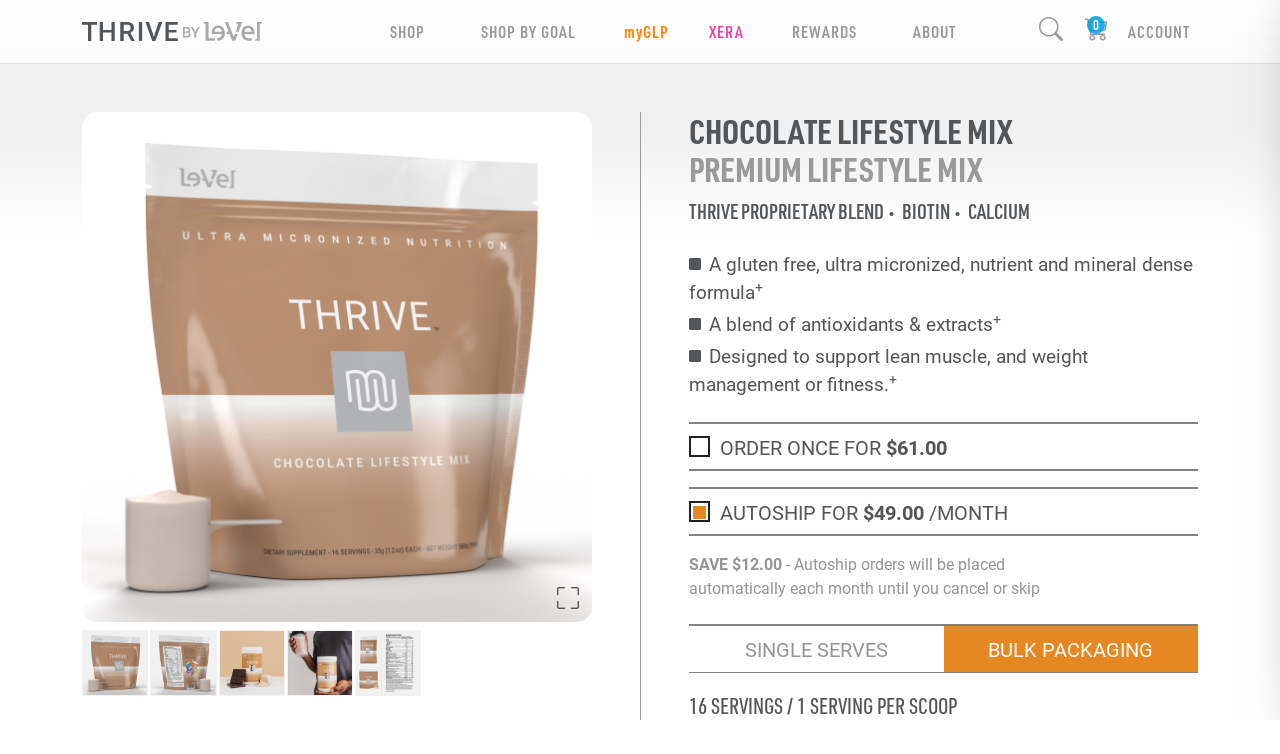

--- FILE ---
content_type: image/svg+xml
request_url: https://cdn.le-vel.com/en/ShopThrive/Images/search-icon.svg
body_size: 814
content:
<?xml version="1.0" encoding="UTF-8"?>
<svg id="Layer_2" data-name="Layer 2" xmlns="http://www.w3.org/2000/svg" xmlns:xlink="http://www.w3.org/1999/xlink" viewBox="0 0 66.15 61.43">
  <defs>
    <style>
      .cls-1 {
        fill: url(#linear-gradient);
      }
    </style>
    <linearGradient id="linear-gradient" x1="7.62" y1="7.62" x2="63.1" y2="63.1" gradientUnits="userSpaceOnUse">
      <stop offset=".03" stop-color="#93d500"/>
      <stop offset="1" stop-color="#00a0df"/>
    </linearGradient>
  </defs>
  <g id="English">
    <path class="cls-1" d="M65.35,57.29l-18.34-16.05c3.22-4.43,4.97-9.76,4.97-15.25C51.98,11.66,40.32,0,25.99,0S0,11.66,0,25.99s11.66,25.99,25.99,25.99c6.68,0,13.08-2.6,17.9-7.19l18.35,16.05c.45,.39,1,.58,1.55,.58,.66,0,1.31-.27,1.78-.81,.86-.98,.76-2.47-.22-3.33Zm-39.36-10.03c-11.72,0-21.26-9.54-21.26-21.26S14.26,4.73,25.99,4.73s21.26,9.54,21.26,21.26c0,5.13-1.87,10.1-5.28,13.99h0c-4.05,4.62-9.88,7.28-15.99,7.28Z"/>
  </g>
</svg>

--- FILE ---
content_type: image/svg+xml
request_url: https://cdn.le-vel.com/en/ShopThrive/Images/ProductBadges/gluten-free.svg
body_size: 1370
content:
<?xml version="1.0" encoding="UTF-8"?>
<svg id="Layer_2" data-name="Layer 2" xmlns="http://www.w3.org/2000/svg" viewBox="0 0 115.29 195.07">
  <defs>
    <style>
      .cls-1, .cls-2 {
        fill: none;
      }

      .cls-1, .cls-2, .cls-3 {
        stroke: #598094;
        stroke-width: 3.41px;
      }

      .cls-1, .cls-3 {
        stroke-miterlimit: 10;
      }

      .cls-4 {
        fill: #598094;
      }

      .cls-2 {
        stroke-linecap: round;
        stroke-linejoin: round;
      }

      .cls-3 {
        fill: #fff;
      }
    </style>
  </defs>
  <g id="English">
    <g>
      <g>
        <path class="cls-4" d="M20.13,146.5h6v3.87c0,2.94-.3,4.56-1.05,5.76-1.02,1.62-2.64,2.4-5.1,2.4s-4.08-.75-5.1-2.19c-.78-1.08-1.11-2.67-1.11-5.28v-7.02c0-2.91,.39-4.53,1.35-5.67,1.05-1.2,2.61-1.83,4.74-1.83,2.46,0,4.17,.93,5.13,2.76,.45,.9,.63,1.92,.69,3.66h-3.54c-.18-2.55-.66-3.3-2.19-3.3-1.77,0-2.31,1.08-2.31,4.62v6.54c0,3.48,.57,4.59,2.37,4.59s2.31-1.11,2.31-4.2v-1.74h-2.19v-2.97Z"/>
        <path class="cls-4" d="M31.3,136.81h3.87v18.25h6.57v3.18h-10.44v-21.43Z"/>
        <path class="cls-4" d="M50.15,136.81v14.74c0,3,.48,3.87,2.1,3.87,1.8,0,2.25-.78,2.25-3.87v-14.74h3.87v14.74c0,2.7-.24,3.84-1.02,4.92-1.05,1.47-2.52,2.07-5.01,2.07-2.67,0-4.26-.75-5.28-2.4-.6-1.02-.78-2.13-.78-4.59v-14.74h3.87Z"/>
        <path class="cls-4" d="M66.81,139.99h-3.78v-3.18h11.43v3.18h-3.78v18.25h-3.87v-18.25Z"/>
        <path class="cls-4" d="M79.12,136.81h10.32v3.18h-6.45v5.85h5.43v3.18h-5.43v6.03h6.6v3.18h-10.47v-21.43Z"/>
        <path class="cls-4" d="M94.52,136.81h3.84l5.16,13.66v-13.66h3.6v21.43h-3.63l-5.37-13.84v13.84h-3.6v-21.43Z"/>
        <path class="cls-4" d="M32.11,173.64h10.14v3.18h-6.27v6h5.22v3.18h-5.22v9.06h-3.87v-21.43Z"/>
        <path class="cls-4" d="M50.9,195.07h-3.87v-21.43h5.43c2.55,0,3.84,.39,4.83,1.44,.99,1.02,1.41,2.46,1.41,4.77,0,3.69-.69,5.13-2.85,6.09l3.51,9.12h-4.26l-3-8.82h-1.2v8.82Zm1.29-11.79c1.11,0,1.62-.18,2.01-.72,.42-.51,.63-1.41,.63-2.46,0-2.49-.66-3.36-2.55-3.36h-1.5v6.54h1.41Z"/>
        <path class="cls-4" d="M64.17,173.64h10.32v3.18h-6.45v5.85h5.43v3.18h-5.43v6.03h6.6v3.18h-10.47v-21.43Z"/>
        <path class="cls-4" d="M79.6,173.64h10.32v3.18h-6.45v5.85h5.43v3.18h-5.43v6.03h6.6v3.18h-10.47v-21.43Z"/>
      </g>
      <g>
        <circle class="cls-2" cx="57.65" cy="57.65" r="55.94"/>
        <g>
          <g>
            <path class="cls-3" d="M40.19,62.87c4.12-1.34,9.23-.12,13.02,3.54,3.79,3.66,5.2,8.72,4.01,12.89-4.12,1.34-9.23,.12-13.02-3.54-3.79-3.66-5.2-8.72-4.01-12.89Z"/>
            <path class="cls-3" d="M41.6,30.98c3.79-1.24,8.5-.11,11.99,3.26,3.49,3.37,4.79,8.03,3.69,11.87-3.79,1.24-8.5,.11-11.99-3.26-3.49-3.37-4.79-8.03-3.69-11.87Z"/>
            <path class="cls-3" d="M75.52,79.67c-4.22-1.37-9.45-.12-13.33,3.62-3.88,3.74-5.32,8.92-4.1,13.19,4.22,1.37,9.45,.12,13.33-3.62s5.32-8.92,4.1-13.19Z"/>
            <path class="cls-3" d="M39.77,79.67c4.22-1.37,9.45-.12,13.33,3.62,3.88,3.74,5.32,8.92,4.1,13.19-4.22,1.37-9.45,.12-13.33-3.62-3.88-3.74-5.32-8.92-4.1-13.19Z"/>
            <path class="cls-3" d="M75.1,62.87c-4.12-1.34-9.23-.12-13.02,3.54-3.79,3.66-5.2,8.72-4.01,12.89,4.12,1.34,9.23,.12,13.02-3.54,3.79-3.66,5.2-8.72,4.01-12.89Z"/>
            <path class="cls-3" d="M74.57,46.57c-4-1.3-8.95-.12-12.63,3.43-3.68,3.55-5.04,8.46-3.89,12.5,4,1.3,8.95,.12,12.63-3.43,3.68-3.55,5.04-8.46,3.89-12.5Z"/>
            <path class="cls-3" d="M40.72,46.57c4-1.3,8.95-.12,12.63,3.43,3.68,3.55,5.04,8.46,3.89,12.5-4,1.3-8.95,.12-12.63-3.43-3.68-3.55-5.04-8.46-3.89-12.5Z"/>
            <path class="cls-3" d="M73.69,30.98c-3.79-1.24-8.5-.11-11.99,3.26-3.49,3.37-4.79,8.03-3.69,11.87,3.79,1.24,8.5,.11,11.99-3.26,3.49-3.37,4.79-8.03,3.69-11.87Z"/>
            <path class="cls-3" d="M57.71,14.16c-3.52,1.87-5.98,6.04-5.98,10.9,0,4.85,2.46,9.02,5.98,10.9,3.52-1.87,5.98-6.04,5.98-10.9,0-4.85-2.46-9.02-5.98-10.9Z"/>
          </g>
          <line class="cls-1" x1="57.71" y1="92.44" x2="57.71" y2="113.59"/>
        </g>
        <line class="cls-1" x1="10.69" y1="88.05" x2="39.16" y2="69.62"/>
        <line class="cls-1" x1="74.57" y1="46.57" x2="104.6" y2="27.24"/>
      </g>
    </g>
  </g>
</svg>

--- FILE ---
content_type: text/javascript; charset=UTF-8
request_url: https://mrsjohnston14.le-vel.com/js/site.js?v=wcO1UfnQqhfxtGybDTlif8DNEWwNviDoMpN8cgzbQec
body_size: 48445
content:
function lvlFilterTable(){let r=document.getElementById("myInput"),u=r.value.toUpperCase(),f=document.getElementById("myTable"),n=f.getElementsByTagName("tr"),t,i;for(let r=0;r<n.length;r++)t=n[r].getElementsByTagName("td")[0],t&&(i=t.textContent||t.innerText,n[r].style.display=i.toUpperCase().indexOf(u)>-1?"":"none")}function ajax(n,t,i,r,u,f){let o="POST",s,h,c;typeof t=="string"?o=t:(t.type!==undefined&&(o=t.type),t.contentType!==undefined&&(s=t.contentType),t.dataType!==undefined&&(h=t.dataType),t.processData!==undefined&&(c=t.processData));let e={type:o,url:n,data:i};return s!==undefined&&(e.contentType=s),h!==undefined&&(e.dataType=h),c!==undefined&&(e.processData=c),$.ajax(e).done(function(n,t,i){r&&r(n,t,i)}).fail(function(n,t,i){if(n.status==401){window.location="/login";return}u&&u(n,t,i)}).always(function(n){f&&f(n)})}function clearNoSubmit(){$("[data-submit='no-submit']").attr("name","").attr("form","no-form")}function getModelFromForm(n,t){Array.isArray(n)||(n=[n]);let i=t?t:{};for(let t in n){let r=$(n[t])[0];$(r).find("input[type=checkbox]").removeAttr("value");let u=$(r).find("input[type=checkbox]:checked").attr("value","true"),f=new FormData(r);for(const[n,t]of f){let r=$("[name='"+n+"'][data-submit='no-submit']");r.length||(i[n]=t.trim())}u.each(function(){let n=$(this).attr("id");n&&(n=n.replace("_","."),i[n]&&(i[n]=!0))})}return i}function stripFormFieldParents(n,t){for(let i in n){let r=i.split(".");r.length!=1&&(r=r[r.length-1],n[r]=n[i],t!==!1&&delete n[i])}return n}function queryStringToObject(n){return[...new URLSearchParams(n.split("?")[1])].reduce((n,[t,i])=>(n[t]=i,n),{})}function loadTemplate(n){return $($(n).html())}function getUrlVars(){let t=[],n,i=window.location.href.slice(window.location.href.indexOf("?")+1).split("&");for(let r=0;r<i.length;r++)n=i[r].split("="),t.push(n[0]),t[n[0]]=n[1];return t}function setCustomFieldError(n,t){let i=$("[name='"+n+"']");return $(`span[data-valmsg-for="${n}"]`).removeClass("field-validation-valid").addClass("field-validation-error").empty().append($(`<span id="${n}-error">${t}</span>`)),i}function clearCustomFieldError(n){let t=$("[name='"+n+"']");$(`span[data-valmsg-for="${n}"]`).addClass("field-validation-valid").removeClass("field-validation-error").empty()}function updateCountryFields(n){const t=(n,t)=>{n.find("label").text(t),n.find("select, input").attr("placeholder",t)};switch(n){case"CA":t($(".address-state"),"Province");t($(".address-city","City"));t($(".address-postalcode"),"Postal Code");break;case"GB":t($(".address-state"),"Locality");t($(".address-city","Post Town"));t($(".address-postalcode"),"Postcode");break;case"AU":case"NZ":t($(".address-state"),"Province");t($(".address-city","City"));t($(".address-postalcode"),"Postal Code");break;case"US":default:t($(".address-state"),"State");t($(".address-city","City"));t($(".address-postalcode"),"Zip")}}function changeReferrerDisplay(n){$("#RegistrationMethod").val($("#RegistrationMethodSelection input:checked").attr("data-method"));$(".fap div[data-display='rep-forms']").attr("class","").addClass(n);n=="known"?$(".promoter-button").addClass("set"):n=="named"?($(".promoter-button").addClass("set"),$("#Referrer").val($("#ReplicatedReferrer").val()),LV.Registration.showForm()):n=="auto"}function wireFap(){$(document).on("change",'.fap input[name="ConfirmRetailer"]',function(){let n=$(this).attr("data-value");$(".fap div[data-display='rep-forms']").removeClass("has-rep");$(".fap #RegistrationMethod").val($(this).attr("data-method"));changeReferrerDisplay(n)});LV.UI.repSearch=function(){let n=$(this).closest("[data-role='rep-search']"),t=n.find("#RepNameSearch");if(!t.valid())return!1;let i=disableButton(n.find("button")),r={name:$("#RepNameSearch").val(),zip:$("#RepZipSearch").val()};ajax("/user/searchreps/","POST",r,n=>{let t=$("#repSearchResults"),i=$("#repSearchResults .search-result").first().find("button");t.replaceWith($(n).clone());i.length&&!i.isInViewport()&&safeScrollTo(t.offset().top,"slow")},()=>{$("#repSearchResults").html("<h5 class='alert alert-danger'>Something has gone wrong while we were trying to find you a Promoter.  Please try again.<\/h5>")},()=>{enableButton(i)})};LV.UI.noRepSearch=function(){let n=$(this).closest("[data-role='no-rep-search']"),t=n.find("#NoRepSearchZip");if(!t.valid())return!1;let i=$("[data-function='select-country']").attr("data-value")||$("#ShippingAddress_Country").val(),r=disableButton(n.find("button")),u={zip:t.val(),country:i};ajax("/user/SearchRepsByPostal/","POST",u,n=>{let t=$("#repSearchResults"),i=$("#repSearchResults .search-result").first().find("button");t.replaceWith($(n).clone());i.length&&!i.isInViewport()&&safeScrollTo(t.offset().top,"slow")},()=>{$("#repSearchResults").html("<h5 class='alert alert-danger'>Something has gone wrong while we were trying to find you a Promoter.  Please try again.<\/h5>")},()=>{enableButton(r)})};LV.UI.noRepAuto=function(){disableButton(this);let n=$("[data-function='select-country']").attr("data-value");ajax("/user/AutoAssignRep/","POST",{country:n},n=>{LV.Registration.setPromoter(n.displayName,n.userName)},()=>{$("#repSearchResults").html("<h5 class='alert alert-danger'>Something has gone wrong while we were trying to find you a Promoter.  Please try again.<\/h5>")},()=>{enableButton(this)})};$(document).on("click","[data-function='switch-to-searched-promoter']",function(){LV.Registration.setPromoter($(this).attr("data-display-name"),$(this).attr("data-user-name"))})}function wireAutoship(){function n(n){let t=n.parents(".editing"),i=t.find(".edit-btn");enableButton(i);t.removeClass("editing")}if($("[data-role='autoship-entry']").length){$("[data-function='delete-autoship']").off("mouseheld").on("mouseheld",function(){let n=$(this).attr("data-id"),t=$("[data-role='autoship-entry'][data-order='"+n+"']"),i=$(this).attr("data-cart-type");ajax("/cart/DeleteRecurringOrder","post",{id:n,cartType:i},function(n){n.canceledEdit&&$(".nav-item.cart-item").removeClass("editing");$(t).fadeOut();LV.Messaging.alert("Autoship deleted","info","center",1e3)})});LV.UI.toggleAutoship=function(n){let t=n.asId,i=n.cartType,r=n.version,u=n.manageText,f=$("[data-role='autoship-entry'][data-order='"+t+"']");$(this).text(u);ajax("/user/toggleAutoship","post",{asId:t,cartType:i,version:r},n=>{n.success&&($(this).parent().removeClass("unpause").addClass("manage"),LV.Messaging.alert("Autoship enabled!","info","center",1e3))},LV.__err)};LV.UI.autoshipEditShipping=function(){disableButton(this);let n=$(this).closest("[data-id]"),t=n.find("[data-role='edit']"),i=LV.AddressBook.getAddressObject(n.find(".address"));ajax("/user/getAddressBook","post",{selectMode:!0,address:i},function(i){n.addClass("editing");let r=$(i.view).clone();t.empty().append(r)},LV.__err)};LV.UI.cancelAsEditBilling=function(){n($(this),"billing")};LV.UI.cancelAsEditShipping=function(){n($(this),"shipping")};LV.UI.autoshipSaveShipping=function(t){let r=$(this).closest("[data-id]"),u=r.attr("data-id"),i=$(this).closest("form");if(i.valid()){disableButton(this);let f=getModelFromForm(i[0]);f.orderId=u;f.cartType=t.cartType;ajax("/user/UpdateAutoshipShipping","post",f,function(t){let u=r.find("[data-role='address-label-display']");u.empty().append($(t.addressView).clone());n(i,"shipping");t.message&&LV.Messaging.alert(t.message,"success","center",1e3)},LV.__err,()=>{enableButton(this)})}};LV.UI.autoshipSaveBilling=function(){let t=$(this).parents("form"),r=LV.PaymentManager.validate(),i=getModelFromForm(t);t.valid()&&(i["PaymentManager.PaymentManagerSelection"]!="new"||r)&&(disableButton(this),ajax("/orders/UpdateAutoshipBilling","POST",i,function(i){if(i.success){let u=t.parents(".edit-area").find("[data-role='billing-label-display']"),r=t.closest(".autoship-display");u.empty().append($(i.view).clone());n(t,"billing");i.message&&LV.Messaging.success(i.message);r.find(".requires-revision-message").remove();r.find(".unpause").removeAttr("disabled").removeClass("disabled")}else LV.Messaging.error(i.message)},LV.__err,()=>{enableButton(this)},t))};LV.UI.toggleAutoshipCredits=function(n){disableButton(this);let t=n.asId;ajax("/user/ToggleAutoshipRewards","POST",{asId:t},n=>{n.success?(LV.Messaging.success(n.message,"right",1e3),$(this).toggleClass("btn-danger btn-success enabled")):LV.Messaging.error(n.message)},LV.__err,()=>{enableButton(this)})};LV.UI.autoshipEditBilling=function(n){disableButton(this);let t=$(n.iframe?n.iframe:this).closest("[data-id]"),i=t.find("[data-role='edit']");ajax("/orders/getASBillingUpdate","GET",{recId:parseInt(n.recId),rectype:n.recType},function(n){t.addClass("editing");let r=$(n.view).clone();i.empty();i.append(r)},LV.__err,()=>{enableButton(this)})};let t=0;$("[data-role='autoship-entry']").each(function(){let n=$(this).attr("data-order"),i=$(this).attr("data-cart-type");setTimeout(()=>{ajax("/user/getAutoshipDetails","POST",{orderId:n,cartType:i},n=>{let t=$(this).find("[data-role='autoship-details-display']");t.append($(n.view))},window.LV.__err)},t+=100)});LV.UI.asSchedulerDayChange=function(n){function e(n){if(n){r=[];let f=moment();n.add(-1,"months").diff(f)<0&&n.add(1,"months");for(let i=0;i<=12;i++)t.find(".date"+i+" .td-date").text(n.toDate().toLocaleDateString(u,{weekday:"long",year:"numeric",month:"long",day:"numeric"})),t.find(".date"+i+" input[type=hidden]").val(n.format("L")),r.push(moment(new Date(n))),n.add(1,"months");let i;for(let n=0;n<12;n++)i||t.find("input[name='MonthOptions["+n+"].Active']:checked").val()==="False"||(i=r[n].toDate());if(i)t.find("#nextShip").text(i.toLocaleDateString(u)),t.find("#nextRunDate").val(i.toLocaleDateString("en-US"));else{let n=r[r.length-1].toDate();t.find("#nextShip").text(n.toLocaleDateString(u));t.find("#nextRunDate").val(n.toLocaleDateString("en-US"))}}}let t=$(this).closest(".scheduler"),f=new Date(n.earliestDate),i=new Date(f.getTime()),u="en-US",r;i.setDate($(this).val());i<f&&i.setMonth(i.getMonth()+1);e(moment(i))};LV.UI.subScheduleChangeDay=function(){let n=$(this);scheduler=n.closest(".scheduler");options=scheduler.find(".skip-dates .option");day=n.val();firstDay=$(n.find("option")[0]).val();useAlt=parseInt(day)!==1;options.each(function(){let n=$(this),t=n.attr("data-invalid")==="True";n.find(".td-date").text(n.attr(useAlt?"data-alternate-display-date":"data-display-date"));n.find(".td-delivery").text(n.attr(useAlt?"data-alternate-delivery-date":"data-delivery-date"));n.find(".run-date").val(n.attr(useAlt?"data-alternate-run-date":"data-run-date"));n.find(".delivery-date").val(n.attr(useAlt?"data-alternate-date":"data-date"));t&&day==1?(n.find("input[type=radio][value=False]").trigger("click"),n.find("input[type=radio]").prop("disabled","true"),n.hide()):(n.find("input[type=radio]").removeProp("disabled").removeAttr("disabled"),n.show())})};LV.UI.manageAutoship=function(n){let t=n.cartType,i=n.asId,r=n.zip,u=n.runDay;display=$(this).closest(".autoship-display");area=display.find(".edit-area");nextAS=display.find("[data-display='next-autoship-date']").attr("data-next-as");disableButton(this);ajax("/user/GetAutoshipScheduler","POST",{asId:i,nextAS,cartType:t,zip:r,runDay:u},function(n){let t=area.find("[data-role='autoship-scheduler']"),i=$(n.view).clone();t.empty().append(i);display.addClass("scheduling")},window.LV.__err,()=>{enableButton(this)})};LV.UI.asSchedulerSubmit=function(n,t){t.preventDefault();let i=$(this).closest("form"),r=$(this).closest(".autoship-display"),u=getModelFromForm(i);disableButton(this);let f=i.find("input[type=radio][disabled]");return u[f.attr("name")]=f.is(":selected")?"True":"False",ajax(i.attr("action"),"POST",u,function(n){let i=r.find("[data-display='next-autoship-date']"),t=0,f=null,e="";for(;;){let n=r.find(".date"+t);if(!n.length)break;if(n.find("#active"+t).prop("checked")==!0){f=n.find(".td-date").text();e=n.find(".td-date").text();break}t++}i.text(e);i.attr("data-next-as",f);n.success?($(".btn.manage").attr("data-lv-param-run-day",u.RunDay),LV.Messaging.alert(n.message,"success","center",1e3),LV.UI.closeScheduler({display:r})):LV.Messaging.alert(n.message,"danger","center")},window.LV.__err,()=>{enableButton(this)}),!1};LV.UI.closeScheduler=function(n){let t=n.display??$(this).closest(".autoship-display");t.find(".edit-area [data-role='autoship-scheduler']").empty();t.removeClass("scheduling")};LV.UI.editAutoshipItems=function(n){let t=n.asId,i=n.cartType,r=n.version;disableButton(this);ajax("/cart/editAutoship","POST",{asId:t,cartType:i,version:r},function(n){n.showCart&&window.sessionStorage.setItem("show-cart",!0);window.location=n.redirect},LV.__err)}}}function wireTooltips(){let n=$('[data-bs-toggle="tooltip"]');n.tooltip();n.off("show.bs.tooltip");n.on("show.bs.tooltip",function(){let n=$(this);setTimeout(()=>{n.tooltip("hide")},2e3)})}function getPostalInfo(n,t,i,r){ajax("/user/getPostalInfo","GET",{zip:n},t,i,r)}function wireAddressForms(){const t="[data-field-country]",r="[data-field-city]",n="[data-field-state]",i="[data-field-zip]";(()=>{function u(t){let r=t.siblings(n).find("select"),u=t.siblings(n).find("input");country=t.find("select");ajax("/user/getStates","POST",{country:country.val()},n=>{r.empty();updateCountryFields(country.val());for(let t in n.states){let i=n.states[t];if(!i.disabled){let n=$("<option value='"+i.value+"'>"+i.text+"<\/option>");r.append(n)}}if(r.data("lv-country",country.val()),u.data("lv-country",country.val()),r.data("no-disable")||(r.prop("disabled",country.val()=="US"),u.prop("disabled",country.val()!="US")),country.val()=="US"){let n=t.siblings(i).find("input").val();f(n,t.parents("[data-form]",country.val()))}},window.LV.__err)}function f(i,u,f){if(i){u=u?u:$(this).parents("[data-form]");f=f?f:u.find(t+" select").val();let e=$(u).find(n);if(!e.length)return;if(f=="US"){getPostalInfo(i,t=>{console.info("In here",t),t.postalCode!=null&&(u.find(r+" input").val(t.postalCode.primaryCity),u.find(n).find(" select, input").val(t.postalCode.state),$(this).val(t.postalCode.postalCode))},t);function t(){$(n).attr("data-fail-open",1);e.find("select").removeProp("disabled");e.find("input").removeProp("disabled");e.find("select").removeAttr("disabled");e.find("input").removeAttr("disabled")}}}}$(document).off("change",t).on("change",t,function(){u($(this))});$(document).off("change",i+" input").on("change",i+" input",function(){let n=$(this).parents("[data-form]");f($(this).val(),n,n.find(t+" select").val())});$(t).each(function(){let t=$(this).siblings(n);if(t.length){let i=$(this).find("select").val()=="US"&&!t.attr("data-fail-open");setTimeout(()=>{t.find("select").data("lv-country")!=$(this).find("select").val()&&u($(this))},4e3);t.find("select").data("no-disable")||(t.find("select").prop("disabled",i),t.find("input").prop("disabled",!i))}})})()}function wireProfile(){$("[data-role=profile]").length&&(LV.UI.SaveProfile=function(){let n=$("[data-form=profile]"),i=$("[data-form=notifications]"),t=getModelFromForm([n,i]);stripFormFieldParents(t);n.valid()&&(disableButton(this),ajax("/user/updateProfile","POST",t,function(n){n.success?LV.Messaging.alert(n.message,"success","right",1e3):LV.Messaging.alert(n.message,"danger")},window.LV.__err,()=>{enableButton(this)}))})}function getQueryParameter(n){const t=new URLSearchParams(window.location.search);return t.get(n)}function wireDateFields(){$("[data-lv-ui-datepicker] input, input[data-lv-ui-datepicker]").each(function(){$(this).datepicker({format:"mmddyyyy",date:new Date($(this).val()).toISOString().split("T")[0],showOtherMonths:!0,selectOtherMonths:!0})})}function CountdownTimer(n,t){this.targetTime=0;this.size={xs:20,sm:20,md:20,lg:20,xl:20};this.element=n;this.template=$("<div class='countdown'><div class='countdown-number'><div class='val'><\/div><div class='label'><\/div><\/div><svg><circle r='18' cx='20' cy='20'><\/circle><circle class='timer' r='18' cx='20' cy='20'><\/circle><\/svg><\/div>");this.timerInterval;let i,u=getResponsiveBreakpoint(),r=this;t&&(this.targetTime=t.time?t.time:this.targetTime,t.size&&(isNaN(t.size)?Array.isArray(t.size)?(t.length>0&&(this.size.xs=t.size[0]),t.length>1&&(this.size.sm=t.size[1]),t.length>2&&(this.size.md=t.size[2]),t.length>3&&(this.size.lg=t.size[3]),t.length>4&&(this.size.xl=t.size[4])):(t.size.xs&&(this.size.xs=t.size.xs),t.size.sm&&(this.size.sm=t.size.sm),t.size.md&&(this.size.md=t.size.md),t.size.lg&&(this.size.lg=t.size.lg),t.size.xl&&(this.size.xl=t.size.xl)):(this.size.xs=t.size,this.size.sm=t.size,this.size.md=t.size,this.size.lg=t.size,this.size.xl=t.size)),this.displaySize=this.size[u],this.lastTime=(new Date).getTime());$(window).on("resize",function(){let n=getResponsiveBreakpoint();n!=u&&(r.displaySize=r.size[n],r.updateDisplay());u=n});this.getSizedDisplay=function(){let n=this.template.clone();return i=this.displaySize/20,n.css("width",40*i+"px").css("height",40*i+"px").find("circle").attr("r",18*i).attr("cx",20*i).attr("cy",20*i).css("stroke-dasharray",113*i+"px"),n.find("svg").attr("width",40*i).attr("height",40*i),n};this.updateDisplay=function(){let t=$(n).find(".countdown-1"),i=$(n).find(".countdown-2"),r=$(n).find(".countdown-3"),u=$(n).find(".countdown-4");if(t.length>0){this.firstDisplay=this.getSizedDisplay();t.html(this.firstDisplay);this.firstDisplayCountdown=this.firstDisplay.find(".timer");let n=this.firstDisplay.find(".countdown-number");this.firstDisplayText=n.find(".val")}i.length>0&&(this.secondDisplay=this.getSizedDisplay(),i.html(this.secondDisplay),this.secondDisplayCountdown=this.secondDisplay.find(".timer"),text=this.secondDisplay.find(".countdown-number"),this.secondDisplayText=text.find(".val"));r.length>0&&(this.thirdDisplay=this.getSizedDisplay(),r.html(this.thirdDisplay),this.thirdDisplayCountdown=this.thirdDisplay.find(".timer"),text=this.thirdDisplay.find(".countdown-number"),this.thirdDisplayText=text.find(".val"));u.length>0&&(this.fourthDisplay=this.getSizedDisplay(),u.html(this.fourthDisplay),this.fourthDisplayCountdown=this.fourthDisplay.find(".timer"),text=this.fourthDisplay.find(".countdown-number"),this.fourthDisplayText=text.find(".val"));this.updateTimers()};this.updateTimers=function(){let s=(new Date).getTime(),a=s-this.lastTime;this.lastTime=s;this.targetTime>0&&(this.targetTime-=a);let r=Math.floor(this.targetTime/864e5),t=this.targetTime-r*864e5,u=Math.floor(t/36e5);t=t-u*36e5;let f=Math.floor(t/6e4);t=t-f*6e4;let h=Math.floor(t/1e3);u<0&&(r=0,u=0,f=0,h=0);let c={label:"days",val:r,u:7},e={label:"hours",val:u,u:24},o={label:"minutes",val:f,u:60},l={label:"seconds",val:h,u:60},n=[e,o,l];this.fourthDisplay?n=[c,e,o,l]:r>0&&(n=[c,e,o]);this.firstDisplay&&(this.firstDisplayCountdown.css("stroke-dashoffset",113*i-113*i*(n[0].val/n[0].u)+"px"),text=this.firstDisplay.find(".countdown-number .label").text(n[0].label),this.firstDisplayText.text(n[0].val));this.secondDisplay&&(this.secondDisplayCountdown.css("stroke-dashoffset",113*i-113*i*(n[1].val/n[1].u)+"px"),text=this.secondDisplay.find(".countdown-number .label").text(n[1].label),this.secondDisplayText.text(n[1].val));this.thirdDisplay&&(this.thirdDisplayCountdown.css("stroke-dashoffset",113*i-113*i*(n[2].val/n[2].u)+"px"),text=this.thirdDisplay.find(".countdown-number .label").text(n[2].label),this.thirdDisplayText.text(n[2].val));this.fourthDisplay&&(this.fourthDisplayCountdown.css("stroke-dashoffset",113*i-113*i*(n[3].val/n[3].u)+"px"),text=this.fourthDisplay.find(".countdown-number .label").text(n[3].label),this.fourthDisplayText.text(n[3].val))};this.updateDisplay();this.timerInterval=setInterval(function(){r.targetTime-1e3>0&&r.updateTimers()},1e3)}function getResponsiveBreakpoint(){let t={xs:"d-none",sm:"d-sm-none",md:"d-md-none",lg:"d-lg-none",xl:"d-xl-none"},i="",n=$("<div>");n.appendTo($("body"));for(let r=Object.keys(t).length-1;r>=0;r--)if(i=Object.keys(t)[r],n.addClass(t[i]),n.is(":hidden"))break;return n.remove(),i}if(window.LV||(window.LV={}),window.LV.__err||(window.LV.__defaultErrorMessage="Looks like something went wrong. <span class='no-wrap'>Please try again later.<\/span>",window.LV.__err=function(n,t,i){console.error(n,t,i);LV.Messaging&&LV.Messaging.alert(n.message?n.message:LV.__defaultErrorMessage,"danger")}),window.LV.__silenterr||(window.LV.__silenterr=function(n,t,i){console.error(n,t,i)}),jQuery.loadScript=function(n,t){jQuery.ajax({url:n,dataType:"script",success:t,"async":!0})},$(".embed-youtube").length){let n=document.createElement("script");n.src="https://www.youtube.com/iframe_api";let t=document.getElementsByTagName("script")[0];t.parentNode.insertBefore(n,t);let i,r=$(".embed-youtube").find("[data-role='video']").attr("id");var onYouTubeIframeAPIReady=()=>{i=new YT.Player(r,{height:"390",width:"640",videoId:$(".embed-youtube").data("video"),playerVars:{playsinline:1,rel:0,showinfo:0,ecver:2},events:{onReady:u,onStateChange:f}})};function u(n){let t=$(".embed-youtube");t.on("click",function(){let t=$(".embed-youtube iframe, .embed-youtube object, .embed-youtube embed");t.css("visibility","visible");n.target.playVideo()})}function f(n){if(n.data==0){let n=$(".embed-youtube iframe, .embed-youtube object, .embed-youtube embed");n.css("visibility","hidden")}}function e(){i.stopVideo()}}$(".embed-vimeo").length&&$(function(){let n=$(".embed-vimeo");n.on("click",function(){let n=$(".embed-vimeo iframe, .embed-vimeo object, .embed-vimeo embed");n.css("visibility","visible");let t=new Vimeo.Player(n[0]);t.play();t.on("ended",function(n){n=$(".embed-vimeo iframe, .embed-vimeo object, .embed-vimeo embed");n.css("visibility","hidden")})})});$(".click-for-more-reviews").length&&$(function(){var t=$(".mobile-hidden"),n=$(".click-for-more-reviews");n.on("click",function(){t.removeClass("mobile-hidden");n.addClass("d-none")})});$(window).on("load",function(){function t(n){var t=$(n).find("[data-bs-toggle='collapse']");if(t.length>0)t[0].classList.contains("collapsed")&&t.click();else{const f=25;let i=0,t=n.getBoundingClientRect().top+window.scrollY;const e=document.getElementById("NavHeader").offsetHeight;let r=e;const u=setInterval(()=>{t=n.getBoundingClientRect().top+window.scrollY,window.scrollTo({top:t-r,behavior:"smooth"}),t-r-window.pageYOffset<5?clearInterval(u):(i++,i>=f&&(clearInterval(u),console.warn("Target element not found after maximum attempts.")))},500)}}$(".look-ahead-container").each(function(){let n=$(this).position().top;if($(window).width()<576)$(this).on("click",function(){});$(this).addClass("sticky")});const n=getQueryParameter("linkto");if(n){let i=document.getElementById(n.toLowerCase());i?t(i):(i=document.getElementById("section-"+n.toLowerCase()),i&&t(i))}});LV.logout=function(){window.location="/logout"};$(function(){function o(n){let i=$(n),t=i.find(".scroller"),r="25000";typeof i.data("duration")!="undefined"&&(r=i.data("duration"));let u=!1;typeof i.data("direction")!="undefined"&&i.data("direction").toLowerCase()==="right"&&(u=!0,t.css("left","-700px"));let f=setInterval(function(){let n={draggingThreshold:10,sx:0,x:0,tm:0,canDrag:!1,dragging:!1},e=!0,o=t.find("img");if(o.each(function(n,t){if(!(t.complete&&t.naturalHeight>0)){e=!1;return}}),e){while(t[0].scrollWidth<=i.width())t.append(t.children().clone());let e=t[0].scrollWidth-i.width();function o(){u?t.animate({left:e},{duration:r*e/t[0].scrollWidth,easing:"linear",progress:function(){let n=t.children().last();if(t.position().left>n.width()-700){let i=n.width()+(n.innerWidth()-n.width());t.stop();n.remove();t.prepend(n);t.css("left",t.position().left-i);o()}}}):t.animate({left:-e},{duration:r*e/t[0].scrollWidth,easing:"linear",progress:function(){let n=t.children().first();if(n.offset().left<-n.width()){let i=n.width()+(n.innerWidth()-n.width());t.stop();n.remove();t.append(n);t.css("left",t.position().left+i);o()}}})}t.on("touchstart",function(){t.stop()});t.on("touchend",function(){let t=40;if(n.canDrag){n.canDrag=!1;let i=n.tm-n.x;n.tm>0&&(i<-1*t?(s(i),console.log("scroll left")):i>t&&(s(i),console.log("scroll right")))}o()});function s(n){var r,i;let u=t.children().last();console.log(n);r=parseFloat(t.css("left"));console.log(r);i=r+n;console.log("newLeftValue:"+i);i>0&&(u.remove(),t.prepend(u));t.animate({left:i},{})}t[0].addEventListener("touchstart",function(t){n.x=t.touches[0].clientX;n.sx=n.x;n.canDrag=!0;n.dragging=!1},{passive:!0});t[0].addEventListener("mousedown",function(t){n.x=t.clientX;n.sx=n.x;n.canDrag=!0;n.dragging=!1},{passive:!0});t.on("mousemove",function(t){if(n.canDrag){let i=t.clientX-n.x;n.x=t.clientX;slider[0].scroll({left:slider[0].scrollLeft-i,behavior:"instant"});(n.x>n.sx+n.draggingThreshold||n.x<n.sx-n.draggingThreshold)&&(n.dragging=!0);let r=getClosestSlide()}});t[0].addEventListener("touchmove",function(t){n.tm=t.touches[0].clientX},{passive:!0});t.click(function(t){n.dragging&&t.preventDefault()});$(document).on("mouseup",function(){setTimeout(function(){n.canDrag=!1},20)});o();clearInterval(f)}},100)}function c(n){const t=document.querySelectorAll("video");t.forEach(t=>{t===n||t.paused||t.pause()})}function l(){const n=document.querySelectorAll("video");n.forEach(n=>{n.addEventListener("play",function(){c(this)})})}document.querySelectorAll("[data-read-more]").forEach(n=>{n.addEventListener("click",function(n){n.preventDefault();const t=document.getElementById("collapseText"),i=bootstrap.Collapse.getOrCreateInstance(t,{toggle:!1,scroll:!1});i.toggle();n.target.id==="ReadMoreShow"&&$("#ReadMoreShow").addClass("d-none");t.addEventListener("hidden.bs.collapse",()=>{$("#ReadMoreShow").removeClass("d-none")})})});document.querySelectorAll('[data-bs-toggle="collapse"]').forEach(n=>{n.addEventListener("click",function(){const n=this.querySelector("i");n!=null&&(this.getAttribute("aria-expanded")==="true"?n.classList.contains("bi-chevron-compact-down")||n.classList.contains("bi-chevron-down"):n.classList.contains("bi-chevron-compact-up")||n.classList.contains("bi-chevron-up"))})});$(document).on("ajaxComplete",function(n,t){LV.UI.__redirect()||(t.getResponseHeader("force-logout")&&LV.logout(),$("form").each(function(){$.data($(this)[0],"validator",!1)}),$.validator.unobtrusive.parse("form"),LV.AddressBook&&(LV.AddressBook.enableMouseHeldControls(),LV.AddressBook.init()),LV.UI.__lvAjax(),$("[data-lv-disable]").lvDisable(),$("[phone-number] input").lvIntlPhoneInput(),$("[data-lv-autorun]").each(LV.UI.__lvAutorun),$(".custom-button.select").lvCustomDropdown(),LV.PaymentManager&&LV.PaymentManager.init(),wireTooltips(),wireAddressForms(),wireDateFields())});$('a[data-bs-toggle="dropdown"], .navbar-toggler').on("click",function(){$(this)[0].id==="shop-by-goal-nav-item"?$("#site-nav").toggleClass("full-height"):$("#site-nav").removeClass("full-height")});let e=document.querySelectorAll(".dropdown-submenu .dropdown-toggle");if(e.forEach(n=>{n.addEventListener("click",function(n){n.preventDefault();n.stopPropagation();$(this).parent().toggleClass("show")})}),wireTooltips(),$("[data-onload-lity]").each(function(){let n=$(this).attr("data-onload-lity");n&&lity(n)}),$('[data-role="le-vel-image-scroller"]').each(function(){function n(t){let i="-1944px";typeof t.data("background-position")!="undefined"&&(i=t.data("background-position"));let r="25000";typeof t.data("speed")!="undefined"&&(r=t.data("speed"));t.css("background-image","url("+t.data("background")+")");t.animate({"background-position":i},r,"linear",function(){t.css("background-position","");n(t)})}n($(this));$(this).click(function(){$(this).stop()})}),$('[data-role="le-vel-auto-scroll-page"]').length){let i,n=1;const r=5;function u(){i=setInterval(()=>{window.scrollBy(0,r*n);const t=window.innerHeight+window.scrollY+10>=document.body.offsetHeight,i=window.scrollY<=10;t&&n===1?n=-1:i&&n===-1&&(n=1)},30)}function t(){clearInterval(i)}window.addEventListener("load",u);window.addEventListener("mousedown",t);window.addEventListener("keydown",t);window.addEventListener("wheel",t);window.addEventListener("touchstart",t)}$("[data-lv-autsoscroll-content]").each(function(){function i(){r=setInterval(()=>{n.scrollBy({top:f*t,left:0,behaviour:"smooth"});const i=n.offsetHeight+n.scrollTop+10>=n.scrollHeight,r=n.scrollTop<=10;n.offsetHeight!=0&&n.scrollHeight-n.offsetHeight>40&&(i&&t===1?t=-1:r&&t===-1&&(t=1))},30)}function u(){$(this).removeClass("fadein");clearInterval(r)}let r,t=1;const f=1;let n=$(this)[0];i();n.addEventListener("touchstart",u);n.addEventListener("mousedown",u);n.addEventListener("touchend",i);n.addEventListener("mouseup",i)});$("[data-lv-fadein]").each(function(){function t(){$(this).removeClass("fadein")}function i(){$(this).addClass("fadein")}let n=$(this)[0];n.addEventListener("touchstart",t);n.addEventListener("mousedown",t);n.addEventListener("touchend",i);n.addEventListener("mouseup",i)});$(()=>{function u(n){return setInterval(()=>{n.scrollLeft()>=i.width()*4&&n.scrollLeft(n.scrollLeft()-i.width()*4),n.scrollLeft(n.scrollLeft()+1)},15)}let n=$("#WhatsNew .scroller"),i=$(n.find(".scroll-content .image-container")[0]),f=$(n.find(".content")[1]),r=u(n),t;n.each(function(){this.addEventListener("touchstart",function(n){$(".touch-label").html("touch start");n.stopPropagation();clearInterval(r);clearTimeout(t)},{passive:!0});this.addEventListener("touchend",function(i){$(".touch-label").html("touch end");i.stopPropagation();t=setTimeout(function(){r=u(n);t=null},2e3)},{passive:!0})})});$('[data-role="le-vel-multi-image-scroller"]').each(function(){$(this).is(":visible")&&o($(this))}),function(){function r(){o&&(e=o.offsetHeight);t=document.querySelectorAll("#NavHeader")[0].offsetHeight-1;n=i.offsetHeight;i.setAttribute("style","top:"+t+"px");for(let i=0;i<u.length;i++){let r=u[i].parentNode.querySelectorAll('[data-role="lv-anchor-nav-headline"]'),f=0;if(r){let n=getComputedStyle(r[0]);f=parseFloat(n.marginTop)}u[i].setAttribute("style","top:-"+(n+f+t-2)+"px")}$(".horizontal.look-ahead-container").each(function(){var i=t+n;$(this).css("top",i-1);$(this).addClass("sticky")});l()}function l(){if(window.matchMedia("(max-width: 768px)").matches){$("#ProductAccordion").off("show.bs.collapse").on("show.bs.collapse",function(){$("#QuickMenu").collapse("hide")});$("#MenuAccordion").off("shown.bs.collapse").on("shown.bs.collapse",function(){r()});$("#MenuAccordion").off("hidden.bs.collapse").on("hidden.bs.collapse",function(){r()})}else $("#QuickMenu").addClass("show"),$("#MenuAccordion").off("shown.bs.collapse"),$("#ProductAccordion").off("show.bs.collapse"),$("#QuickMenu").hasClass("show")||$("#QuickMenu").collapse("show")}function s(n,t){let i;return function(){const r=this,u=arguments;clearTimeout(i);i=setTimeout(()=>n.apply(r,u),t)}}var u,f;let i=document.querySelector('[data-role="lv-anchor-nav"]');if(i){var n=0,e=100,o=document.querySelector(i.getAttribute("data-lv-banner-selector")),t=document.querySelectorAll("#NavHeader")[0].offsetHeight;let h=document.querySelectorAll('div[id^="section"]'),c=i.querySelectorAll(".nav-link");u=document.querySelectorAll('[data-role="lv-anchor-nav-achor"]');f=function(){var t="";Array.prototype.forEach.call(h,function(i){let r=document.querySelectorAll("#"+i.id+' [data-role="lv-anchor-nav-headline"]'),u=0;if(r.length>0){let n=getComputedStyle(r[0]);u=r[0].offsetHeight+parseFloat(n.marginTop)}var f=i.offsetTop-n-u;window.scrollY>=f-n&&window.scrollY>e-2&&(t=i.dataset.lvLinkSection?i.dataset.lvLinkSection:i.getAttribute("id"))});Array.prototype.forEach.call(c,function(n){n.classList.remove("active");n.setAttribute("aria-current","false");var i=$('[data-lv-link-section="'+t+'"]').find(".product-grid.show");n.getAttribute("data-lv-anchor-section")===t&&i.length>0&&(n.classList.add("active"),n.setAttribute("aria-current","page"))})};document.querySelectorAll('a[href^="#"]').forEach(function(n){n.addEventListener("click",function(t){var u,r,i,f;(t.preventDefault(),u=this.getAttribute("href"),u!=="#")&&(r=document.querySelector(u),i=$(r).find("[data-bs-toggle='collapse']"),$(n).data("lv-open-section")!=undefined&&(f=document.querySelector($(n).data("lv-open-section")),i=$(f).find("[data-bs-toggle='collapse']")),i.length>0&&i[0].classList.contains("collapsed")&&i.click(),r&&(i.length>0||window.scrollTo({top:r.offsetTop,behavior:"smooth"})))})});window.addEventListener("scroll",s(f,100));window.addEventListener("resize",s(r,100));r();f();$("#ProductAccordion").on("shown.bs.collapse",function(i){var r=i.target.offsetTop-t-n-$(".horizontal.look-ahead-container").outerHeight(!0);i.target.id=="collapse-upgrade-packs"&&(r-=$(".horizontal.look-ahead-container").outerHeight(!0));safeScrollTo(r,"fast")});$("#ProductAccordion").on("hidden.bs.collapse",function(){if($(".product-grid.horizontal.show").length<1){var i=$("#ProductAccordion")[0].offsetTop-t-n;safeScrollTo(i,"fast")}});$(window).on("load",function(){r()})}}();$(document).on("click","[data-function='toggle-high-contrast']",function(){let n=$(this).prop("checked");ajax("/Accessibility/ToggleHighContrast","POST",{highContrast:n},function(){$("#styles-high-contrast").prop("disabled",n?"":"disabled")},function(n){console.error(n)})});$(".variety-icon-img").on("mouseenter",function(){let n=$(this);$("#variety-label").html(n.data("label"))});$(".variety-icon-img").on("mouseleave",function(){let n=$(".active .variety-icon-img");$("#variety-label").html("");$("#variety-label").html(n.data("label"))});$(".variety-icon .active").length<1?$(".order-area").length>0&&($($(".variety-icon")[0]).find(".w-100").addClass("active"),$("#variety-label").html($(".active .variety-icon-img").data("label"))):$("#variety-label").html($(".active .variety-icon-img").data("label"));$('[data-role="le-vel-zoom"]').each(function(){let n=$(this).attr("data-zoom-magnify");n||(n=1);initalizeProductZoom($(this),{magnify:n})});$('[data-role="le-vel-countdown-timer"]').each(function(){let n=$(this),t=n.attr("data-target-date-time"),i=new CountdownTimer(n,{time:t,size:{xs:n.attr("data-xs-size")||54,sm:n.attr("data-sm-size")||72,md:n.attr("data-md-size")||72,lg:n.attr("data-lg-size")||72,xl:n.attr("data-xl-size")||72}})});$(document).on("click","[data-function='set-language']",function(n){n.preventDefault();let t=$(this).attr("data-language");t&&ajax("/accessibility/setlanguage/"+t,"POST",{},function(){window.location.reload()})});$(".search-site").on("click",function(n){n.preventDefault();$(".search-input-mask").toggle();$(".search-input").toggle();$('.search-input input[name="query"]').val("").focus()});$(".search-input-mask").on("click",function(){$(".search-input-mask").toggle();$(".search-input").toggle()});LV.UI.siteSearch=function(){let n=$(this).find('input[name="query"]').val();return n?!0:!1};$(".incrementor").lvIncrementor();$(".cart-link em[data-cart-count]").length==0&&LV.Cart.updateCountDisplay();let n=!1;LV.UI.showProductPreview=function(t,i){if(i.preventDefault(),!n){let r=t.product,u=t.url;if(r){n=!0;let t=$(this).attr("data-hide-add")=="true"?!0:!1,i=("/products/preview/"+r).replace("//","/");ajax(i,"POST",{hideAddToCart:t},function(n){let t=window.location.href,r=t.substring(0,t.indexOf("/products"))+"/products"+u,i=$("#modals");i.find(".preview-modal").remove();i.append($(n));$("modal-backdrop show").remove();$(".preview-modal").data("last-url",t);$('.preview-modal [data-role="le-vel-zoom"]').each(function(){let n=$(this).attr("data-zoom-magnify");n||(n=1);initalizeProductZoom($(this),{magnify:n})});$(".preview-modal").modal("show");LV.Cart&&LV.Cart.hide();$(".incrementor").lvIncrementor();$("[data-function='close-modal']").on("click",function(){$(".preview-modal").modal("hide")})},LV.__err,()=>{n=!1})}else console.error("No product specified for preview")}};$(document).on("hidden.bs.modal",".preview-modal",function(){let n=$(this).data("last-url");n&&window.history.replaceState({},"",n)});LV.UI.rollDown=function(){$(this).toggleClass("roll-down");window.sessionStorage.setItem("tab-promo-rolldown",$(this).hasClass("roll-down"))};LV.UI.handleEmailSignup=function(){let n=$(this).closest("form"),t=this;n.valid()&&(disableButton(t),ajax("/user/BetaOptIn","POST",getModelFromForm(n),function(n){LV.Modal.hide();LV.Messaging.success(n.message)},LV.__err,()=>{enableButton(t)}))};LV.UI.betaOptIn=function(){ajax("/user/BetaOptIn","POST",{},function(n){LV.Messaging.success(n.message)})};LV.UI.addPromoCode=function(n){let t=$(this).parents("[data-role='promo-entry']"),i=t.find("button"),r=t.find("input"),u=n.context;if(r){disableButton(i,"Applying...");let f=n.promoCode?n.promoCode:r.val().trim();f?LV.Cart.applyPromoCode(f,u,()=>{},undefined,()=>{t.addClass("promo-applied"),r.val(""),enableButton(i)}):enableButton(i)}};$(document).on("click","[data-function='remove-promo']",function(n){let t=$(this).attr("data-promo"),i=n.disableButton(this);LV.Cart.removePromoCode(t,undefined,undefined,()=>{enableButton(this)})});LV.UI.setToTimezone=function(){window.Intl&&$(this).val(Intl.DateTimeFormat().resolvedOptions().timeZone)};LV.UI.clearField=function(){$(this).val&&$(this).val("")};LV.UI.formatPhone=function(n){let t=n.phone||$(this).text().trim();$(this).text(formatPhone(t))};$("button[type=submit][data-protect]").click(function(){let n=$(this).closest("form");n.valid()&&(enableButton($(this),!1),n.submit())});LV.UI.reorder=function(n){let t=n.order,i=n.autoship&&n.autoship.toLowerCase()!="false";disableButton(this);ajax("/cart/reorder","POST",{orderId:t,autoship:i},function(){window.location="/checkout/cart"},LV.__err,()=>{enableButton(this)})};$(document).on("click","[data-function='cancel-order']",function(){let n=$(this).attr("data-order");disableButton(this);ajax("/cart/cancelorder","post",{orderId:n},function(t){t.success?($(`.invoice[data-order-id='${n}'] div[data-role='order-status']`).text(t.orderStatus),$(`.invoice[data-order-id='${n}'] button[data-prompt='#cancel-prompt']`).remove(),LV.Messaging.alert(t.message,"success","center",1e3)):LV.Messaging.alert(t.message,"danger","center")},window.LV.__err,function(){LV.Messaging.closePrompt()})});LV.UI.getRevisePayment=function(n,t){t&&t.preventDefault();let i=$(this);disableButton(i);let r=n.orderId;ajax("/orders/GetRevisePayment","GET",{orderId:r,showInvoiceDetails:!0},function(n){let t=LV.Modal.setModalContent(n.view);LV.Modal.show();LV.PaymentManager.init(t)},LV.__err,()=>{enableButton(i)})};LV.UI.revisePayment=function(){let n=$(this).parents("form"),i=LV.PaymentManager.validate(),t=getModelFromForm(n);n.valid()&&(t["PaymentManager.PaymentManagerSelection"]!="new"||i)&&(disableButton(this),ajax("/orders/RevisePayment","POST",t,n=>{n.success?(LV.Modal.hide(),location.reload()):LV.Messaging.error(n.message)},LV._err,()=>{enableButton(this)},n))};$(document).on("click","[data-function='share-page']",function(n){n.preventDefault();let t=window.location.href;navigator.clipboard.writeText(t);LV.Messaging.success("Link Copied!","right")});LV.UI.tabOnActive=function(n){n=$(n);let t=n.attr("data-lv-tab-active-function"),r=n.data("lv-tab-active-loaded"),i=$(n.attr("href"));if(!r&&t){let r=t.split(" "),u=0,f=0;for(let t in r){let e=LV.UI[r[t]];i.addClass("ajax-disabled");e?e(()=>{f++},()=>{u++,u==r.length&&f==0&&n.data("lv-tab-active-loaded","1"),i.removeClass("ajax-disabled")}):console.error("tab load func not found: "+r[t])}}};LV.UI.tabLoadAddressBook=function(n,t){let i=$("[data-role='address-book']");i.length?LV.AddressBook.loadControl(!1,null,function(n){let t=$(n.view).clone();i.empty().append(t)},n?n:window.LV.__err,t):console.error("no data-role='address-book' defined, will not load.")};LV.UI.tabLoadPaymentManager=function(n,t){let i=$("[data-role='payment-manager']");i.length?LV.PaymentManager.loadControl(!1,null,function(n){let t=$(n.view).clone();i.empty().append(t);LV.PaymentManager.init(t)},n?n:window.LV.__err,t):console.error("no data-role='payment-manager' defined, will not load.")};LV.UI.requestSamples=function(n,t){t.preventDefault();let i=$(this).closest("form"),r=getModelFromForm(i);i.valid()&&(disableButton(this),ajax("/orders/RequestSamples","POST",r,function(n){n.success?(Cookies.set("success",n.message),window.location="/thrivesamples/yoursample?requestId="+n.requestId):LV.Messaging.error(n.message)},LV.__err,()=>{enableButton(this)}))};LV.UI.linkTagTeamPartner=function(){let n=$("#tag-team-partner").val();disableButton(this);ajax("/user/LinkTagTeamPromoPartner","POST",{partnerId:n},function(n){let t=$(n.view).clone();LV.Modal.setModalContent(t);LV.Modal.show(" transparent ")},LV.__err,()=>{enableButton(this)})};LV.UI.switchToPromoter=function(){let n=$(".fap #Referrer");n.valid()&&LV.Registration.setPromoter(null,n.val())};$(document).on("click","[data-function='send-invitation']",function(n){n.preventDefault();let t=$(this).parents("form");if(t.valid()){disableButton(this);let n=getModelFromForm(t);ajax("/user/sendInvitation","POST",n,function(n){if(n.success)if(LV.Modal.isModalContent(t))LV.Messaging.success(n.message),LV.Modal.hide();else{Cookies.set("success",n.message);window.location="/account/credits";return}else LV.Messaging.error(n.message,!0)},LV.__err,()=>{enableButton(this)})}});$(document).on("click","[data-function='send-credit-invitation']",function(n){n.preventDefault();let t=$(this).parents("form");if(t.valid()){disableButton(this);let n=getModelFromForm(t);ajax("/user/sendCreditInvitation","POST",n,function(n){if(n.success)if(LV.Modal.isModalContent(t))LV.Messaging.success(n.message),LV.Modal.hide();else{Cookies.set("success",n.message);window.location="/account/credits";return}else LV.Messaging.error(n.message,!0)},LV.__err,()=>{enableButton(this)})}});LV.UI.transferCreditsToCustomer=function(){let t=$(this).closest("form"),n=this;t.valid()&&(disableButton(n),ajax("/user/transferCreditsToCustomer","POST",getModelFromForm(t),function(t){t.success?location.reload():(enableButton(n),LV.Messaging.error(t.message,!0))},function(t,i,r){enableButton(n);LV.__err(t,i,r)}))};LV.UI.setPollAnswer=function(){let n=$(this),t=n.closest("form"),i=t.find(".option.active").length;if(n.hasClass("active"))n.removeClass("active");else if(i<2)n.addClass("active");else{let n=t.find(".emph").addClass("show");setTimeout(()=>{n.removeClass("show")},500)}console.info(t)};LV.UI.savePoll=function(n,t){t.preventDefault();disableButton(this);let i=$(this).closest("form"),r=i.find(".option.active");if(r.length==2){let n=[$(r[0]).text(),$(r[1]).text()];ajax("/events/savePollInput","POST",{selections:n},function(n){n.success?(i.remove(),$(".thank-you").removeClass("d-none")):i.find(".error").text(n.msg).removeClass("d-none")},LV.__err,()=>{enableButton(this)})}else i.find(".error").removeClass("d-none")};LV.UI.showImageOptions=function(n,t){t.preventDefault();console.info(n);let i=$($(this).attr("data-lv-params")),r=i.find(".main-image"),u=i.find(".full-screen-product-image");console.info(i);console.info(r.attr("src"),r);u.addClass("d-flex").removeClass("d-none");u.find(".preview").attr("src",r.attr("src"))};LV.UI.hideImageOptions=function(n,t){t.preventDefault();$(n.target).addClass("d-none")};LV.UI.hideIfNot=function(n){let t=LV.UI[n.func];if(typeof t!="function"){console.error(n.func,"is not a function");return}t(n)&&$(this).hide()};LV.UI.canWriteToClipboard=function(){return navigator.permissions.query({name:"clipboard-write"}).then(n=>{if(n.state=="granted"||n.state=="prompt")return!0}),!1};LV.UI.copyImageToClipboard=function(n,t){t.preventDefault();let u=$(n.image),i=$(this).parents(".image-controls"),r=document.createElement("canvas");r.width=u[0].naturalWidth;r.height=u[0].naturalHeight;let f=r.getContext("2d");f.drawImage(u[0],0,0);r.toBlob(function(n){navigator.clipboard.write([new ClipboardItem({"image/png":n})]);i.length>0&&(i.attr("data-message","Image has been copied"),i.addClass("show"),setTimeout(()=>{i.removeClass("show")},500))},"image/png")};LV.UI.copyImageLinkToClipboard=function(n,t){t.preventDefault();let i=$(n.image).attr("src"),r=$(this).parents(".image-controls");i.startsWith("http://")||i.startsWith("https://")||(i="https://"+i.replace(/^\/+/,""));navigator.clipboard.writeText(i);r.length>0&&(r.attr("data-message","Image link has been copied"),r.addClass("show"),setTimeout(()=>{r.removeClass("show")},500))};LV.UI.submitElevateVote=function(n,t){t.preventDefault();let r=$(this),i=r.parents("form"),f=i.find("textarea, input[type=text]"),u=!0;if(f.each((n,t)=>{$(t).val()||(u=!1)}),u){disableButton(r);let n=i.find("#SurveyId").val(),t=i.find("#UserId").val(),u=i.find("#SurveyRequestId").val();LV.Surveys.getAnswers(i,(f,e,o)=>{LV.Surveys.submit(n,u,e,f,o,t,function(n){n.success&&i.parents(".vote-area").addClass("voted").find(".survey").remove()},LV.__err,()=>{enableButton(r)})})}else{r.find("img").addClass("tilt-shake");setTimeout(()=>{r.find("img").removeClass("tilt-shake")},500);let n=i.find("input[type=text], textarea");n.each(function(n,t){let i=$(t);i.val()||i.parent().addClass("required")})}};$(document).on("click","[data-lv-copy-text]",function(n){n.preventDefault();let i=$(this).attr("data-lv-copy-text"),t=$(this).attr("data-lv-copy-text-message");navigator.clipboard.writeText(i);t&&LV.Messaging.success(t,"right",1e3)});$("button[data-function='cancel-as-edit']").on("mouseheld",function(){disableButton(this);ajax("/cart/cancelautoshipedit","POST",{},function(){var n="/products/thrive?linkto=experience-packs";LV.IsRep&&(n="/products/thrive?linkto=upgrade-packs");window.location=n},LV.__err)});$(document).on("click",".user-country-select .select .options a",function(n){n.preventDefault();let t=$(this),i=t.attr("data-value");ajax("/user/setCountry","GET",{country:i},function(n){console.info(n);location.reload()})});wireFap();wireAutoship();wireProfile();wireDateFields();wireAddressForms(!0);let r=window.location.hash.substring(1),s=$("#NavHeader"),u=$(".anchor-link-container"),f=$(".horizontal.look-ahead-container"),t=s.outerHeight();if(r){let n=$("#"+r);n.length>0&&(u.length>0&&(t+=u.outerHeight()),f.length>0&&(t+=f.outerHeight()),setTimeout(()=>{window.scrollTo(0,n.offset().top-t)},100))}Cookies.get("success")&&(LV.Messaging.success(Cookies.get("success")),Cookies.remove("success"));let h=window.sessionStorage.getItem("show-cart");h&&(window.sessionStorage.removeItem("show-cart"),LV.Cart.show());l();LV.UI.toggleClassByCheck=function(n){if(n.target){let t=$(this).is(":checked");n.invert&&(t=!t);$(n.target).toggleClass(n.class,t)}};LV.UI.proxyTab=function(n,t){t.preventDefault();$(".nav-tabs a[href='"+n.target+"']").tab("show")};LV.UI.setField=function(n){console.info("Set field",n);let t=$(n.field);t?t.val(n.value):console.error("field ",n.field," not found.")};LV.UI.refreshOrderTotalDisplays=function(){let n=$(this).html();$("[data-lv-role='cart-total-display']").html(n)};LV.UI.payBalance=function(){let n=$(this).parents("form"),t=LV.PaymentManager.validate(),i=getModelFromForm(n);console.info(n.valid(),i["PaymentManager.PaymentManagerSelection"]!="new"||t);n.valid()&&(i["PaymentManager.PaymentManagerSelection"]!="new"||t)&&(console.info("Submitting"),n[0].submit())};LV.UI.elevateExpandPreview=function(n,t){t.preventDefault();$(n.target).removeClass(n.class);$(t.target).addClass("d-none");$("#"+n.toggle).addClass(n.toggle)};LV.UI.elevateCollapsePreview=function(n,t){t.preventDefault();$(n.target).addClass(n.class);$(".show-more").removeClass("d-none");$("#"+n.toggle).removeClass(n.toggle)};LV.UI.toggleClass=function(n){console.log($(this));n.target===null||$(n.target).toggleClass(n.class)};LV.UI.showVariety=function(n){let t=$(`.product-container[data-sku="${n.sku}"] [data-lv-product]`).first().clone(),i=$(this).closest(".product-container.variety-display"),r=i.find("[data-lv-product]"),u=t.find("img"),f=0;console.info(r.find(".variety-dot"));i.find(".variety-dot").removeClass("active");$(this).addClass("active");u.each((n,i)=>{let e=new Image;e.onload=function(){f++;f==u.length&&r.empty().append(t)};e.src=$(i).attr("src")})};LV.UI.fadeVarietyCircles=function(n,t){t.preventDefault();let u=$(this).closest(".product-container.variety-display").find(".variety-dot"),r=$(this).closest(".product-container.variety-display").find(".variety-group-container");i=0;animationInterval=setInterval(()=>{let n=u[i];if(!n){clearInterval(animationInterval);return}$(n).addClass("fade-animation");$(r).addClass("select-animation");setTimeout(()=>{$(n).removeClass("fade-animation"),$(r).removeClass("select-animation")},2e3);i++},250)};LV.UI.markCompanyUpdateAsRead=function(n){$("li.company-update-"+n.messageId).addClass("read");ajax("/user/MarkUpdateAsViewed","POST",n)};LV.UI.onUpdatesLoaded=function(n){if(console.info(n),n.wrapper){let t=$(n.wrapper),i=t.find("li.update.unread");console.info(t,i,i.length);t.attr("data-count",i.length);i.length==0&&t.find(".collapse").addClass("collapsed").removeClass("show")}}})